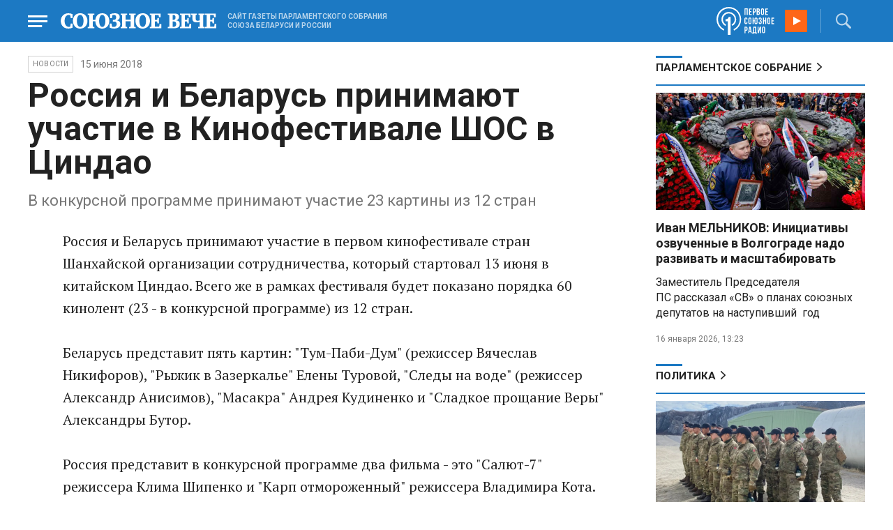

--- FILE ---
content_type: image/svg+xml
request_url: https://www.souzveche.ru/local/templates/2023/i/header/radio.svg
body_size: 7621
content:
<svg xmlns="http://www.w3.org/2000/svg" width="83.228" height="40" viewBox="1346.772 10 83.228 40"><g data-name="радио"><path d="M1382.276 27.752c0-9.798-7.954-17.752-17.752-17.752-9.798 0-17.752 7.954-17.752 17.752a17.746 17.746 0 0 0 10.375 16.138l.806-1.96c-5.302-2.535-8.99-7.838-8.99-14.178 0-8.645 7.03-15.677 15.676-15.677s15.678 7.032 15.678 15.677c0 6.225-3.69 11.643-8.992 14.179l.692 1.96a17.711 17.711 0 0 0 10.26-16.139Z" fill="#fff" fill-rule="evenodd" data-name="Path 12"/><path d="M1375.13 27.752a10.577 10.577 0 0 0-10.606-10.605 10.577 10.577 0 0 0-10.605 10.605c0 4.15 2.42 7.724 5.764 9.453l.807-1.96c-2.652-1.383-4.496-4.265-4.496-7.493a8.511 8.511 0 0 1 8.53-8.53 8.511 8.511 0 0 1 8.53 8.53c0 3.228-1.729 5.994-4.38 7.378l.692 1.96c3.458-1.614 5.763-5.188 5.763-9.338Z" fill="#fff" fill-rule="evenodd" data-name="Path 13"/><path d="M1359.798 27.522c.807 0 1.383-.116 1.96-.231.46-.115.922-.461 1.268-.692.345-.345.576-.691.806-1.037.231-.346.346-.807.462-1.268h2.766V50h-4.034V30.403h-3.113v-2.881h-.115Z" fill="#fff" fill-rule="evenodd" data-name="Path 14"/><path d="M1388.617 21.412h-1.499v-9.337h4.61v9.337h-1.498v-8.069h-1.729v8.07h.116Z" fill="#fff" fill-rule="evenodd" data-name="Path 15"/><path d="M1394.956 15.994h2.075v1.384h-2.075v2.766h2.537v1.383h-4.035V12.19h4.035v1.383h-2.537v2.421Z" fill="#fff" fill-rule="evenodd" data-name="Path 16"/><path d="M1401.297 12.075c.691 0 1.268.23 1.613.576.346.346.577.923.577 1.73v1.267c0 .807-.23 1.384-.577 1.73-.345.345-.922.576-1.613.576h-.692v3.573h-1.499V12.19h2.19v-.115Zm-.692 1.268v3.228h.692a.88.88 0 0 0 .576-.23c.115-.116.23-.347.23-.693v-1.383c0-.346-.115-.576-.23-.691a.88.88 0 0 0-.576-.231h-.692Z" fill="#fff" fill-rule="evenodd" data-name="Path 17"/><path d="M1407.06 12.075c.807 0 1.268.23 1.614.576.346.346.461.923.461 1.614v.346c0 .461-.115.922-.23 1.153a1.04 1.04 0 0 1-.692.691c.346.116.692.346.807.692.115.346.23.807.23 1.268v.807c0 .692-.23 1.268-.576 1.614-.346.346-.922.576-1.73.576h-2.305v-9.337h2.421Zm-.807 1.268v2.536h.577c.23 0 .46-.115.691-.23.116-.116.23-.346.23-.807v-.577c0-.346-.114-.576-.23-.691a.88.88 0 0 0-.576-.231h-.692Zm0 3.92v2.881h.807a.88.88 0 0 0 .577-.23c.115-.116.23-.346.23-.692v-.807c0-.461-.115-.692-.23-.922-.116-.115-.346-.23-.692-.23h-.692Z" fill="#fff" fill-rule="evenodd" data-name="Path 18"/><path d="M1410.864 14.265c0-.807.23-1.383.577-1.729.345-.461.922-.576 1.613-.576.692 0 1.268.23 1.614.576.346.461.577 1.038.577 1.73v4.84c0 .808-.23 1.384-.577 1.73-.346.46-.922.576-1.614.576-.691 0-1.268-.23-1.613-.576a2.831 2.831 0 0 1-.577-1.73v-4.84Zm1.384 5.072c0 .346.115.577.23.692a.88.88 0 0 0 .576.23.88.88 0 0 0 .577-.23c.115-.115.23-.346.23-.692v-5.072c0-.346-.115-.576-.23-.691a.88.88 0 0 0-.577-.231.88.88 0 0 0-.576.23c-.115.116-.23.346-.23.692v5.072Z" fill="#fff" fill-rule="evenodd" data-name="Path 19"/><path d="M1418.357 15.994h2.075v1.384h-2.075v2.766h2.536v1.383h-4.035V12.19h4.035v1.383h-2.536v2.421Z" fill="#fff" fill-rule="evenodd" data-name="Path 20"/><path d="M1391.383 30.98v1.268c0 .807-.23 1.383-.576 1.729-.346.461-.923.576-1.614.576-.692 0-1.268-.23-1.614-.576a2.832 2.832 0 0 1-.576-1.73v-4.84c0-.808.23-1.384.576-1.73.346-.46.922-.576 1.614-.576.691 0 1.268.23 1.614.576.345.461.576 1.038.576 1.73v.921H1390v-1.037c0-.346-.116-.576-.23-.692a.88.88 0 0 0-.577-.23.88.88 0 0 0-.577.23c-.115.116-.23.346-.23.692v5.072c0 .346.115.576.23.692a.88.88 0 0 0 .577.23.88.88 0 0 0 .576-.23c.115-.116.23-.346.23-.692V30.98h1.384Z" fill="#fff" fill-rule="evenodd" data-name="Path 21"/><path d="M1392.766 27.406c0-.807.23-1.383.577-1.729.345-.46.922-.576 1.613-.576.692 0 1.268.23 1.614.576.346.461.577 1.038.577 1.73v4.84c0 .808-.231 1.384-.577 1.73-.346.461-.922.576-1.614.576-.691 0-1.268-.23-1.613-.576a2.832 2.832 0 0 1-.577-1.73v-4.84Zm1.499 4.957c0 .346.115.576.23.692a.88.88 0 0 0 .577.23.88.88 0 0 0 .576-.23c.115-.116.23-.346.23-.692v-5.072c0-.346-.115-.576-.23-.692a.88.88 0 0 0-.576-.23.88.88 0 0 0-.577.23c-.115.116-.23.346-.23.692v5.072Z" fill="#fff" fill-rule="evenodd" data-name="Path 22"/><path d="M1401.527 30.519h-1.153v4.034h-1.498v-9.337h1.498v4.035h1.153v-1.73c0-.806.23-1.383.576-1.728.346-.462.923-.577 1.614-.577.692 0 1.268.23 1.614.577.346.46.576 1.037.576 1.729v4.841c0 .807-.23 1.383-.576 1.73-.346.46-.922.576-1.614.576-.691 0-1.268-.23-1.614-.577a2.831 2.831 0 0 1-.576-1.729V30.52Zm1.383 1.844c0 .346.116.577.23.692a.88.88 0 0 0 .577.23.88.88 0 0 0 .577-.23c.115-.115.23-.346.23-.692v-5.072c0-.346-.115-.576-.23-.692a.88.88 0 0 0-.577-.23.88.88 0 0 0-.576.23c-.115.116-.23.346-.23.692v5.072Z" fill="#fff" fill-rule="evenodd" data-name="Path 23"/><path d="M1410.518 27.406c0-.46-.115-.691-.23-.807a.88.88 0 0 0-.577-.23.88.88 0 0 0-.576.23c-.115.116-.23.346-.23.692v.807h-1.384v-.692c0-.807.23-1.383.577-1.729.345-.346.922-.576 1.613-.576.692 0 1.268.23 1.614.576.346.461.577 1.038.577 1.73v.23c0 1.037-.346 1.614-1.038 1.96.346.115.692.46.807.691.115.346.23.692.23 1.268v.692c0 .807-.23 1.383-.576 1.729-.346.461-.922.576-1.614.576-.691 0-1.268-.23-1.613-.576a2.832 2.832 0 0 1-.577-1.73V31.21h1.384v1.153c0 .346.115.576.23.692a.88.88 0 0 0 .576.23.88.88 0 0 0 .577-.23c.115-.116.23-.461.23-.807v-.692c0-.46-.115-.691-.23-.922-.115-.23-.346-.23-.692-.23h-.346v-1.5h.461c.231 0 .462-.114.692-.23.115-.115.23-.346.23-.807v-.46h-.115Z" fill="#fff" fill-rule="evenodd" data-name="Path 24"/><path d="M1415.13 34.553h-1.5v-9.337h1.5v4.035h1.728v-4.035h1.499v9.337h-1.499V30.52h-1.729v4.034Z" fill="#fff" fill-rule="evenodd" data-name="Path 25"/><path d="M1419.856 27.406c0-.807.23-1.383.576-1.729.346-.46.922-.576 1.614-.576.691 0 1.268.23 1.614.576.345.461.576 1.038.576 1.73v4.84c0 .808-.23 1.384-.576 1.73-.346.461-.923.576-1.614.576-.692 0-1.268-.23-1.614-.576a2.832 2.832 0 0 1-.576-1.73v-4.84Zm1.498 4.957c0 .346.115.576.23.692a.88.88 0 0 0 .577.23.88.88 0 0 0 .576-.23c.116-.116.231-.346.231-.692v-5.072c0-.346-.115-.576-.23-.692a.88.88 0 0 0-.577-.23.88.88 0 0 0-.576.23c-.116.116-.23.346-.23.692v5.072Z" fill="#fff" fill-rule="evenodd" data-name="Path 26"/><path d="M1427.464 29.135h2.074v1.384h-2.074v2.766H1430v1.384h-4.035V25.33H1430v1.384h-2.536v2.42Z" fill="#fff" fill-rule="evenodd" data-name="Path 27"/><path d="M1389.308 38.242c.692 0 1.268.23 1.614.576.346.346.576.923.576 1.73v1.268c0 .806-.23 1.383-.576 1.729-.346.345-.922.576-1.614.576h-.692v3.574h-1.498v-9.338h2.19v-.115Zm-.692 1.268v3.228h.692a.88.88 0 0 0 .576-.23c.116-.116.231-.347.231-.692v-1.384c0-.346-.115-.576-.23-.691a.88.88 0 0 0-.577-.23h-.692Z" fill="#fff" fill-rule="evenodd" data-name="Path 28"/><path d="M1397.608 47.58h-1.499l-.23-1.73h-1.845l-.23 1.73h-1.384l1.499-9.338h2.19l1.499 9.337Zm-3.343-2.998h1.383l-.692-4.726-.691 4.726Z" fill="#fff" fill-rule="evenodd" data-name="Path 29"/><path d="M1403.256 48.847V47.58h-3.227v1.268h-1.384v-2.536h.577a.88.88 0 0 0 .23-.576c0-.23.115-.461.115-.692l.346-6.8h4.15v8.068h.576v2.536h-1.383Zm-2.305-3.804c0 .346-.116.577-.116.807-.115.23-.115.346-.345.461h1.96v-6.686h-1.269l-.23 5.418Z" fill="#fff" fill-rule="evenodd" data-name="Path 30"/><path d="M1407.637 47.58h-1.499v-9.338h1.268v5.994l.576-2.075 1.153-3.919h1.614v9.337h-1.383v-6.57l-.577 2.305-1.152 4.265Z" fill="#fff" fill-rule="evenodd" data-name="Path 31"/><path d="M1412.478 40.432c0-.807.23-1.383.576-1.729.346-.46.923-.576 1.614-.576.692 0 1.268.23 1.614.576.346.461.576 1.038.576 1.73v4.84c0 .808-.23 1.384-.576 1.73-.346.461-.922.576-1.614.576-.691 0-1.268-.23-1.614-.576a2.831 2.831 0 0 1-.576-1.73v-4.84Zm1.383 4.957c0 .346.116.576.23.692a.88.88 0 0 0 .577.23.88.88 0 0 0 .577-.23c.115-.116.23-.346.23-.692v-5.072c0-.346-.115-.576-.23-.692a.88.88 0 0 0-.577-.23.88.88 0 0 0-.576.23c-.115.116-.23.346-.23.692v5.072Z" fill="#fff" fill-rule="evenodd" data-name="Path 32"/></g></svg>

--- FILE ---
content_type: image/svg+xml
request_url: https://www.souzveche.ru/local/templates/2023/i/header/byou.svg
body_size: 632
content:
<svg xmlns="http://www.w3.org/2000/svg" width="22.4" height="22.4" viewBox="746 0 22.4 22.4"><g data-name="icon"><path d="M746 0h22.4v22.4H746V0z" fill="#fd0011" fill-rule="evenodd" data-name="Rectangle 827"/><path d="M764.845 8.354s-.151-1.07-.613-1.54c-.586-.618-1.242-.621-1.543-.657C760.533 6 757.299 6 757.299 6h-.006s-3.234 0-5.39.157c-.3.036-.957.039-1.543.657-.462.47-.612 1.54-.612 1.54s-.154 1.255-.154 2.51v1.178c0 1.255.154 2.51.154 2.51s.15 1.07.612 1.54c.586.618 1.356.599 1.699.663 1.232.12 5.237.157 5.237.157s3.237-.005 5.393-.162c.3-.037.957-.04 1.543-.658.462-.47.613-1.54.613-1.54s.154-1.255.154-2.51v-1.178c0-1.255-.154-2.51-.154-2.51Zm-9.14 5.114V9.109l4.162 2.187-4.161 2.172Z" fill="#fff" fill-rule="evenodd" data-name="Youtube"/></g></svg>